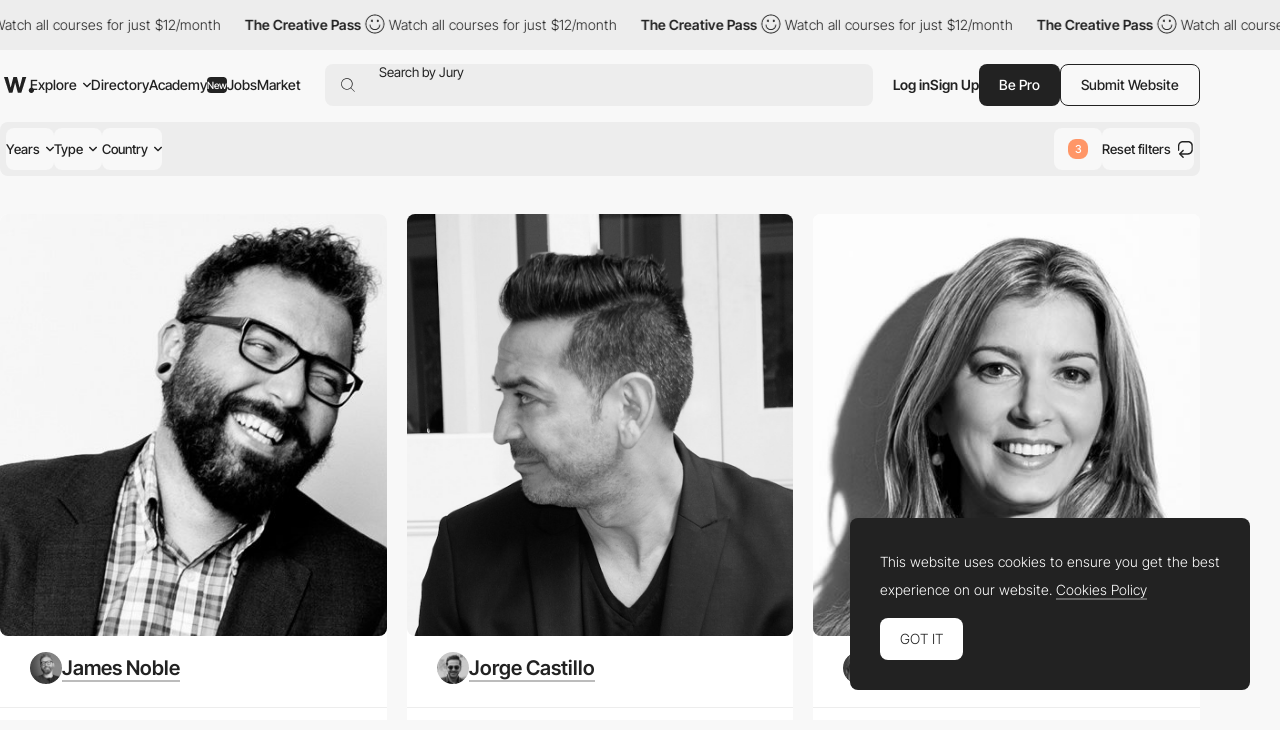

--- FILE ---
content_type: text/html; charset=utf-8
request_url: https://www.google.com/recaptcha/api2/anchor?ar=1&k=6LdYct0kAAAAAHlky5jhQhrvSRt_4vOJkzbVs2Oa&co=aHR0cHM6Ly93d3cuYXd3d2FyZHMuY29tOjQ0Mw..&hl=en&v=PoyoqOPhxBO7pBk68S4YbpHZ&size=invisible&anchor-ms=20000&execute-ms=30000&cb=5q366viznomn
body_size: 48593
content:
<!DOCTYPE HTML><html dir="ltr" lang="en"><head><meta http-equiv="Content-Type" content="text/html; charset=UTF-8">
<meta http-equiv="X-UA-Compatible" content="IE=edge">
<title>reCAPTCHA</title>
<style type="text/css">
/* cyrillic-ext */
@font-face {
  font-family: 'Roboto';
  font-style: normal;
  font-weight: 400;
  font-stretch: 100%;
  src: url(//fonts.gstatic.com/s/roboto/v48/KFO7CnqEu92Fr1ME7kSn66aGLdTylUAMa3GUBHMdazTgWw.woff2) format('woff2');
  unicode-range: U+0460-052F, U+1C80-1C8A, U+20B4, U+2DE0-2DFF, U+A640-A69F, U+FE2E-FE2F;
}
/* cyrillic */
@font-face {
  font-family: 'Roboto';
  font-style: normal;
  font-weight: 400;
  font-stretch: 100%;
  src: url(//fonts.gstatic.com/s/roboto/v48/KFO7CnqEu92Fr1ME7kSn66aGLdTylUAMa3iUBHMdazTgWw.woff2) format('woff2');
  unicode-range: U+0301, U+0400-045F, U+0490-0491, U+04B0-04B1, U+2116;
}
/* greek-ext */
@font-face {
  font-family: 'Roboto';
  font-style: normal;
  font-weight: 400;
  font-stretch: 100%;
  src: url(//fonts.gstatic.com/s/roboto/v48/KFO7CnqEu92Fr1ME7kSn66aGLdTylUAMa3CUBHMdazTgWw.woff2) format('woff2');
  unicode-range: U+1F00-1FFF;
}
/* greek */
@font-face {
  font-family: 'Roboto';
  font-style: normal;
  font-weight: 400;
  font-stretch: 100%;
  src: url(//fonts.gstatic.com/s/roboto/v48/KFO7CnqEu92Fr1ME7kSn66aGLdTylUAMa3-UBHMdazTgWw.woff2) format('woff2');
  unicode-range: U+0370-0377, U+037A-037F, U+0384-038A, U+038C, U+038E-03A1, U+03A3-03FF;
}
/* math */
@font-face {
  font-family: 'Roboto';
  font-style: normal;
  font-weight: 400;
  font-stretch: 100%;
  src: url(//fonts.gstatic.com/s/roboto/v48/KFO7CnqEu92Fr1ME7kSn66aGLdTylUAMawCUBHMdazTgWw.woff2) format('woff2');
  unicode-range: U+0302-0303, U+0305, U+0307-0308, U+0310, U+0312, U+0315, U+031A, U+0326-0327, U+032C, U+032F-0330, U+0332-0333, U+0338, U+033A, U+0346, U+034D, U+0391-03A1, U+03A3-03A9, U+03B1-03C9, U+03D1, U+03D5-03D6, U+03F0-03F1, U+03F4-03F5, U+2016-2017, U+2034-2038, U+203C, U+2040, U+2043, U+2047, U+2050, U+2057, U+205F, U+2070-2071, U+2074-208E, U+2090-209C, U+20D0-20DC, U+20E1, U+20E5-20EF, U+2100-2112, U+2114-2115, U+2117-2121, U+2123-214F, U+2190, U+2192, U+2194-21AE, U+21B0-21E5, U+21F1-21F2, U+21F4-2211, U+2213-2214, U+2216-22FF, U+2308-230B, U+2310, U+2319, U+231C-2321, U+2336-237A, U+237C, U+2395, U+239B-23B7, U+23D0, U+23DC-23E1, U+2474-2475, U+25AF, U+25B3, U+25B7, U+25BD, U+25C1, U+25CA, U+25CC, U+25FB, U+266D-266F, U+27C0-27FF, U+2900-2AFF, U+2B0E-2B11, U+2B30-2B4C, U+2BFE, U+3030, U+FF5B, U+FF5D, U+1D400-1D7FF, U+1EE00-1EEFF;
}
/* symbols */
@font-face {
  font-family: 'Roboto';
  font-style: normal;
  font-weight: 400;
  font-stretch: 100%;
  src: url(//fonts.gstatic.com/s/roboto/v48/KFO7CnqEu92Fr1ME7kSn66aGLdTylUAMaxKUBHMdazTgWw.woff2) format('woff2');
  unicode-range: U+0001-000C, U+000E-001F, U+007F-009F, U+20DD-20E0, U+20E2-20E4, U+2150-218F, U+2190, U+2192, U+2194-2199, U+21AF, U+21E6-21F0, U+21F3, U+2218-2219, U+2299, U+22C4-22C6, U+2300-243F, U+2440-244A, U+2460-24FF, U+25A0-27BF, U+2800-28FF, U+2921-2922, U+2981, U+29BF, U+29EB, U+2B00-2BFF, U+4DC0-4DFF, U+FFF9-FFFB, U+10140-1018E, U+10190-1019C, U+101A0, U+101D0-101FD, U+102E0-102FB, U+10E60-10E7E, U+1D2C0-1D2D3, U+1D2E0-1D37F, U+1F000-1F0FF, U+1F100-1F1AD, U+1F1E6-1F1FF, U+1F30D-1F30F, U+1F315, U+1F31C, U+1F31E, U+1F320-1F32C, U+1F336, U+1F378, U+1F37D, U+1F382, U+1F393-1F39F, U+1F3A7-1F3A8, U+1F3AC-1F3AF, U+1F3C2, U+1F3C4-1F3C6, U+1F3CA-1F3CE, U+1F3D4-1F3E0, U+1F3ED, U+1F3F1-1F3F3, U+1F3F5-1F3F7, U+1F408, U+1F415, U+1F41F, U+1F426, U+1F43F, U+1F441-1F442, U+1F444, U+1F446-1F449, U+1F44C-1F44E, U+1F453, U+1F46A, U+1F47D, U+1F4A3, U+1F4B0, U+1F4B3, U+1F4B9, U+1F4BB, U+1F4BF, U+1F4C8-1F4CB, U+1F4D6, U+1F4DA, U+1F4DF, U+1F4E3-1F4E6, U+1F4EA-1F4ED, U+1F4F7, U+1F4F9-1F4FB, U+1F4FD-1F4FE, U+1F503, U+1F507-1F50B, U+1F50D, U+1F512-1F513, U+1F53E-1F54A, U+1F54F-1F5FA, U+1F610, U+1F650-1F67F, U+1F687, U+1F68D, U+1F691, U+1F694, U+1F698, U+1F6AD, U+1F6B2, U+1F6B9-1F6BA, U+1F6BC, U+1F6C6-1F6CF, U+1F6D3-1F6D7, U+1F6E0-1F6EA, U+1F6F0-1F6F3, U+1F6F7-1F6FC, U+1F700-1F7FF, U+1F800-1F80B, U+1F810-1F847, U+1F850-1F859, U+1F860-1F887, U+1F890-1F8AD, U+1F8B0-1F8BB, U+1F8C0-1F8C1, U+1F900-1F90B, U+1F93B, U+1F946, U+1F984, U+1F996, U+1F9E9, U+1FA00-1FA6F, U+1FA70-1FA7C, U+1FA80-1FA89, U+1FA8F-1FAC6, U+1FACE-1FADC, U+1FADF-1FAE9, U+1FAF0-1FAF8, U+1FB00-1FBFF;
}
/* vietnamese */
@font-face {
  font-family: 'Roboto';
  font-style: normal;
  font-weight: 400;
  font-stretch: 100%;
  src: url(//fonts.gstatic.com/s/roboto/v48/KFO7CnqEu92Fr1ME7kSn66aGLdTylUAMa3OUBHMdazTgWw.woff2) format('woff2');
  unicode-range: U+0102-0103, U+0110-0111, U+0128-0129, U+0168-0169, U+01A0-01A1, U+01AF-01B0, U+0300-0301, U+0303-0304, U+0308-0309, U+0323, U+0329, U+1EA0-1EF9, U+20AB;
}
/* latin-ext */
@font-face {
  font-family: 'Roboto';
  font-style: normal;
  font-weight: 400;
  font-stretch: 100%;
  src: url(//fonts.gstatic.com/s/roboto/v48/KFO7CnqEu92Fr1ME7kSn66aGLdTylUAMa3KUBHMdazTgWw.woff2) format('woff2');
  unicode-range: U+0100-02BA, U+02BD-02C5, U+02C7-02CC, U+02CE-02D7, U+02DD-02FF, U+0304, U+0308, U+0329, U+1D00-1DBF, U+1E00-1E9F, U+1EF2-1EFF, U+2020, U+20A0-20AB, U+20AD-20C0, U+2113, U+2C60-2C7F, U+A720-A7FF;
}
/* latin */
@font-face {
  font-family: 'Roboto';
  font-style: normal;
  font-weight: 400;
  font-stretch: 100%;
  src: url(//fonts.gstatic.com/s/roboto/v48/KFO7CnqEu92Fr1ME7kSn66aGLdTylUAMa3yUBHMdazQ.woff2) format('woff2');
  unicode-range: U+0000-00FF, U+0131, U+0152-0153, U+02BB-02BC, U+02C6, U+02DA, U+02DC, U+0304, U+0308, U+0329, U+2000-206F, U+20AC, U+2122, U+2191, U+2193, U+2212, U+2215, U+FEFF, U+FFFD;
}
/* cyrillic-ext */
@font-face {
  font-family: 'Roboto';
  font-style: normal;
  font-weight: 500;
  font-stretch: 100%;
  src: url(//fonts.gstatic.com/s/roboto/v48/KFO7CnqEu92Fr1ME7kSn66aGLdTylUAMa3GUBHMdazTgWw.woff2) format('woff2');
  unicode-range: U+0460-052F, U+1C80-1C8A, U+20B4, U+2DE0-2DFF, U+A640-A69F, U+FE2E-FE2F;
}
/* cyrillic */
@font-face {
  font-family: 'Roboto';
  font-style: normal;
  font-weight: 500;
  font-stretch: 100%;
  src: url(//fonts.gstatic.com/s/roboto/v48/KFO7CnqEu92Fr1ME7kSn66aGLdTylUAMa3iUBHMdazTgWw.woff2) format('woff2');
  unicode-range: U+0301, U+0400-045F, U+0490-0491, U+04B0-04B1, U+2116;
}
/* greek-ext */
@font-face {
  font-family: 'Roboto';
  font-style: normal;
  font-weight: 500;
  font-stretch: 100%;
  src: url(//fonts.gstatic.com/s/roboto/v48/KFO7CnqEu92Fr1ME7kSn66aGLdTylUAMa3CUBHMdazTgWw.woff2) format('woff2');
  unicode-range: U+1F00-1FFF;
}
/* greek */
@font-face {
  font-family: 'Roboto';
  font-style: normal;
  font-weight: 500;
  font-stretch: 100%;
  src: url(//fonts.gstatic.com/s/roboto/v48/KFO7CnqEu92Fr1ME7kSn66aGLdTylUAMa3-UBHMdazTgWw.woff2) format('woff2');
  unicode-range: U+0370-0377, U+037A-037F, U+0384-038A, U+038C, U+038E-03A1, U+03A3-03FF;
}
/* math */
@font-face {
  font-family: 'Roboto';
  font-style: normal;
  font-weight: 500;
  font-stretch: 100%;
  src: url(//fonts.gstatic.com/s/roboto/v48/KFO7CnqEu92Fr1ME7kSn66aGLdTylUAMawCUBHMdazTgWw.woff2) format('woff2');
  unicode-range: U+0302-0303, U+0305, U+0307-0308, U+0310, U+0312, U+0315, U+031A, U+0326-0327, U+032C, U+032F-0330, U+0332-0333, U+0338, U+033A, U+0346, U+034D, U+0391-03A1, U+03A3-03A9, U+03B1-03C9, U+03D1, U+03D5-03D6, U+03F0-03F1, U+03F4-03F5, U+2016-2017, U+2034-2038, U+203C, U+2040, U+2043, U+2047, U+2050, U+2057, U+205F, U+2070-2071, U+2074-208E, U+2090-209C, U+20D0-20DC, U+20E1, U+20E5-20EF, U+2100-2112, U+2114-2115, U+2117-2121, U+2123-214F, U+2190, U+2192, U+2194-21AE, U+21B0-21E5, U+21F1-21F2, U+21F4-2211, U+2213-2214, U+2216-22FF, U+2308-230B, U+2310, U+2319, U+231C-2321, U+2336-237A, U+237C, U+2395, U+239B-23B7, U+23D0, U+23DC-23E1, U+2474-2475, U+25AF, U+25B3, U+25B7, U+25BD, U+25C1, U+25CA, U+25CC, U+25FB, U+266D-266F, U+27C0-27FF, U+2900-2AFF, U+2B0E-2B11, U+2B30-2B4C, U+2BFE, U+3030, U+FF5B, U+FF5D, U+1D400-1D7FF, U+1EE00-1EEFF;
}
/* symbols */
@font-face {
  font-family: 'Roboto';
  font-style: normal;
  font-weight: 500;
  font-stretch: 100%;
  src: url(//fonts.gstatic.com/s/roboto/v48/KFO7CnqEu92Fr1ME7kSn66aGLdTylUAMaxKUBHMdazTgWw.woff2) format('woff2');
  unicode-range: U+0001-000C, U+000E-001F, U+007F-009F, U+20DD-20E0, U+20E2-20E4, U+2150-218F, U+2190, U+2192, U+2194-2199, U+21AF, U+21E6-21F0, U+21F3, U+2218-2219, U+2299, U+22C4-22C6, U+2300-243F, U+2440-244A, U+2460-24FF, U+25A0-27BF, U+2800-28FF, U+2921-2922, U+2981, U+29BF, U+29EB, U+2B00-2BFF, U+4DC0-4DFF, U+FFF9-FFFB, U+10140-1018E, U+10190-1019C, U+101A0, U+101D0-101FD, U+102E0-102FB, U+10E60-10E7E, U+1D2C0-1D2D3, U+1D2E0-1D37F, U+1F000-1F0FF, U+1F100-1F1AD, U+1F1E6-1F1FF, U+1F30D-1F30F, U+1F315, U+1F31C, U+1F31E, U+1F320-1F32C, U+1F336, U+1F378, U+1F37D, U+1F382, U+1F393-1F39F, U+1F3A7-1F3A8, U+1F3AC-1F3AF, U+1F3C2, U+1F3C4-1F3C6, U+1F3CA-1F3CE, U+1F3D4-1F3E0, U+1F3ED, U+1F3F1-1F3F3, U+1F3F5-1F3F7, U+1F408, U+1F415, U+1F41F, U+1F426, U+1F43F, U+1F441-1F442, U+1F444, U+1F446-1F449, U+1F44C-1F44E, U+1F453, U+1F46A, U+1F47D, U+1F4A3, U+1F4B0, U+1F4B3, U+1F4B9, U+1F4BB, U+1F4BF, U+1F4C8-1F4CB, U+1F4D6, U+1F4DA, U+1F4DF, U+1F4E3-1F4E6, U+1F4EA-1F4ED, U+1F4F7, U+1F4F9-1F4FB, U+1F4FD-1F4FE, U+1F503, U+1F507-1F50B, U+1F50D, U+1F512-1F513, U+1F53E-1F54A, U+1F54F-1F5FA, U+1F610, U+1F650-1F67F, U+1F687, U+1F68D, U+1F691, U+1F694, U+1F698, U+1F6AD, U+1F6B2, U+1F6B9-1F6BA, U+1F6BC, U+1F6C6-1F6CF, U+1F6D3-1F6D7, U+1F6E0-1F6EA, U+1F6F0-1F6F3, U+1F6F7-1F6FC, U+1F700-1F7FF, U+1F800-1F80B, U+1F810-1F847, U+1F850-1F859, U+1F860-1F887, U+1F890-1F8AD, U+1F8B0-1F8BB, U+1F8C0-1F8C1, U+1F900-1F90B, U+1F93B, U+1F946, U+1F984, U+1F996, U+1F9E9, U+1FA00-1FA6F, U+1FA70-1FA7C, U+1FA80-1FA89, U+1FA8F-1FAC6, U+1FACE-1FADC, U+1FADF-1FAE9, U+1FAF0-1FAF8, U+1FB00-1FBFF;
}
/* vietnamese */
@font-face {
  font-family: 'Roboto';
  font-style: normal;
  font-weight: 500;
  font-stretch: 100%;
  src: url(//fonts.gstatic.com/s/roboto/v48/KFO7CnqEu92Fr1ME7kSn66aGLdTylUAMa3OUBHMdazTgWw.woff2) format('woff2');
  unicode-range: U+0102-0103, U+0110-0111, U+0128-0129, U+0168-0169, U+01A0-01A1, U+01AF-01B0, U+0300-0301, U+0303-0304, U+0308-0309, U+0323, U+0329, U+1EA0-1EF9, U+20AB;
}
/* latin-ext */
@font-face {
  font-family: 'Roboto';
  font-style: normal;
  font-weight: 500;
  font-stretch: 100%;
  src: url(//fonts.gstatic.com/s/roboto/v48/KFO7CnqEu92Fr1ME7kSn66aGLdTylUAMa3KUBHMdazTgWw.woff2) format('woff2');
  unicode-range: U+0100-02BA, U+02BD-02C5, U+02C7-02CC, U+02CE-02D7, U+02DD-02FF, U+0304, U+0308, U+0329, U+1D00-1DBF, U+1E00-1E9F, U+1EF2-1EFF, U+2020, U+20A0-20AB, U+20AD-20C0, U+2113, U+2C60-2C7F, U+A720-A7FF;
}
/* latin */
@font-face {
  font-family: 'Roboto';
  font-style: normal;
  font-weight: 500;
  font-stretch: 100%;
  src: url(//fonts.gstatic.com/s/roboto/v48/KFO7CnqEu92Fr1ME7kSn66aGLdTylUAMa3yUBHMdazQ.woff2) format('woff2');
  unicode-range: U+0000-00FF, U+0131, U+0152-0153, U+02BB-02BC, U+02C6, U+02DA, U+02DC, U+0304, U+0308, U+0329, U+2000-206F, U+20AC, U+2122, U+2191, U+2193, U+2212, U+2215, U+FEFF, U+FFFD;
}
/* cyrillic-ext */
@font-face {
  font-family: 'Roboto';
  font-style: normal;
  font-weight: 900;
  font-stretch: 100%;
  src: url(//fonts.gstatic.com/s/roboto/v48/KFO7CnqEu92Fr1ME7kSn66aGLdTylUAMa3GUBHMdazTgWw.woff2) format('woff2');
  unicode-range: U+0460-052F, U+1C80-1C8A, U+20B4, U+2DE0-2DFF, U+A640-A69F, U+FE2E-FE2F;
}
/* cyrillic */
@font-face {
  font-family: 'Roboto';
  font-style: normal;
  font-weight: 900;
  font-stretch: 100%;
  src: url(//fonts.gstatic.com/s/roboto/v48/KFO7CnqEu92Fr1ME7kSn66aGLdTylUAMa3iUBHMdazTgWw.woff2) format('woff2');
  unicode-range: U+0301, U+0400-045F, U+0490-0491, U+04B0-04B1, U+2116;
}
/* greek-ext */
@font-face {
  font-family: 'Roboto';
  font-style: normal;
  font-weight: 900;
  font-stretch: 100%;
  src: url(//fonts.gstatic.com/s/roboto/v48/KFO7CnqEu92Fr1ME7kSn66aGLdTylUAMa3CUBHMdazTgWw.woff2) format('woff2');
  unicode-range: U+1F00-1FFF;
}
/* greek */
@font-face {
  font-family: 'Roboto';
  font-style: normal;
  font-weight: 900;
  font-stretch: 100%;
  src: url(//fonts.gstatic.com/s/roboto/v48/KFO7CnqEu92Fr1ME7kSn66aGLdTylUAMa3-UBHMdazTgWw.woff2) format('woff2');
  unicode-range: U+0370-0377, U+037A-037F, U+0384-038A, U+038C, U+038E-03A1, U+03A3-03FF;
}
/* math */
@font-face {
  font-family: 'Roboto';
  font-style: normal;
  font-weight: 900;
  font-stretch: 100%;
  src: url(//fonts.gstatic.com/s/roboto/v48/KFO7CnqEu92Fr1ME7kSn66aGLdTylUAMawCUBHMdazTgWw.woff2) format('woff2');
  unicode-range: U+0302-0303, U+0305, U+0307-0308, U+0310, U+0312, U+0315, U+031A, U+0326-0327, U+032C, U+032F-0330, U+0332-0333, U+0338, U+033A, U+0346, U+034D, U+0391-03A1, U+03A3-03A9, U+03B1-03C9, U+03D1, U+03D5-03D6, U+03F0-03F1, U+03F4-03F5, U+2016-2017, U+2034-2038, U+203C, U+2040, U+2043, U+2047, U+2050, U+2057, U+205F, U+2070-2071, U+2074-208E, U+2090-209C, U+20D0-20DC, U+20E1, U+20E5-20EF, U+2100-2112, U+2114-2115, U+2117-2121, U+2123-214F, U+2190, U+2192, U+2194-21AE, U+21B0-21E5, U+21F1-21F2, U+21F4-2211, U+2213-2214, U+2216-22FF, U+2308-230B, U+2310, U+2319, U+231C-2321, U+2336-237A, U+237C, U+2395, U+239B-23B7, U+23D0, U+23DC-23E1, U+2474-2475, U+25AF, U+25B3, U+25B7, U+25BD, U+25C1, U+25CA, U+25CC, U+25FB, U+266D-266F, U+27C0-27FF, U+2900-2AFF, U+2B0E-2B11, U+2B30-2B4C, U+2BFE, U+3030, U+FF5B, U+FF5D, U+1D400-1D7FF, U+1EE00-1EEFF;
}
/* symbols */
@font-face {
  font-family: 'Roboto';
  font-style: normal;
  font-weight: 900;
  font-stretch: 100%;
  src: url(//fonts.gstatic.com/s/roboto/v48/KFO7CnqEu92Fr1ME7kSn66aGLdTylUAMaxKUBHMdazTgWw.woff2) format('woff2');
  unicode-range: U+0001-000C, U+000E-001F, U+007F-009F, U+20DD-20E0, U+20E2-20E4, U+2150-218F, U+2190, U+2192, U+2194-2199, U+21AF, U+21E6-21F0, U+21F3, U+2218-2219, U+2299, U+22C4-22C6, U+2300-243F, U+2440-244A, U+2460-24FF, U+25A0-27BF, U+2800-28FF, U+2921-2922, U+2981, U+29BF, U+29EB, U+2B00-2BFF, U+4DC0-4DFF, U+FFF9-FFFB, U+10140-1018E, U+10190-1019C, U+101A0, U+101D0-101FD, U+102E0-102FB, U+10E60-10E7E, U+1D2C0-1D2D3, U+1D2E0-1D37F, U+1F000-1F0FF, U+1F100-1F1AD, U+1F1E6-1F1FF, U+1F30D-1F30F, U+1F315, U+1F31C, U+1F31E, U+1F320-1F32C, U+1F336, U+1F378, U+1F37D, U+1F382, U+1F393-1F39F, U+1F3A7-1F3A8, U+1F3AC-1F3AF, U+1F3C2, U+1F3C4-1F3C6, U+1F3CA-1F3CE, U+1F3D4-1F3E0, U+1F3ED, U+1F3F1-1F3F3, U+1F3F5-1F3F7, U+1F408, U+1F415, U+1F41F, U+1F426, U+1F43F, U+1F441-1F442, U+1F444, U+1F446-1F449, U+1F44C-1F44E, U+1F453, U+1F46A, U+1F47D, U+1F4A3, U+1F4B0, U+1F4B3, U+1F4B9, U+1F4BB, U+1F4BF, U+1F4C8-1F4CB, U+1F4D6, U+1F4DA, U+1F4DF, U+1F4E3-1F4E6, U+1F4EA-1F4ED, U+1F4F7, U+1F4F9-1F4FB, U+1F4FD-1F4FE, U+1F503, U+1F507-1F50B, U+1F50D, U+1F512-1F513, U+1F53E-1F54A, U+1F54F-1F5FA, U+1F610, U+1F650-1F67F, U+1F687, U+1F68D, U+1F691, U+1F694, U+1F698, U+1F6AD, U+1F6B2, U+1F6B9-1F6BA, U+1F6BC, U+1F6C6-1F6CF, U+1F6D3-1F6D7, U+1F6E0-1F6EA, U+1F6F0-1F6F3, U+1F6F7-1F6FC, U+1F700-1F7FF, U+1F800-1F80B, U+1F810-1F847, U+1F850-1F859, U+1F860-1F887, U+1F890-1F8AD, U+1F8B0-1F8BB, U+1F8C0-1F8C1, U+1F900-1F90B, U+1F93B, U+1F946, U+1F984, U+1F996, U+1F9E9, U+1FA00-1FA6F, U+1FA70-1FA7C, U+1FA80-1FA89, U+1FA8F-1FAC6, U+1FACE-1FADC, U+1FADF-1FAE9, U+1FAF0-1FAF8, U+1FB00-1FBFF;
}
/* vietnamese */
@font-face {
  font-family: 'Roboto';
  font-style: normal;
  font-weight: 900;
  font-stretch: 100%;
  src: url(//fonts.gstatic.com/s/roboto/v48/KFO7CnqEu92Fr1ME7kSn66aGLdTylUAMa3OUBHMdazTgWw.woff2) format('woff2');
  unicode-range: U+0102-0103, U+0110-0111, U+0128-0129, U+0168-0169, U+01A0-01A1, U+01AF-01B0, U+0300-0301, U+0303-0304, U+0308-0309, U+0323, U+0329, U+1EA0-1EF9, U+20AB;
}
/* latin-ext */
@font-face {
  font-family: 'Roboto';
  font-style: normal;
  font-weight: 900;
  font-stretch: 100%;
  src: url(//fonts.gstatic.com/s/roboto/v48/KFO7CnqEu92Fr1ME7kSn66aGLdTylUAMa3KUBHMdazTgWw.woff2) format('woff2');
  unicode-range: U+0100-02BA, U+02BD-02C5, U+02C7-02CC, U+02CE-02D7, U+02DD-02FF, U+0304, U+0308, U+0329, U+1D00-1DBF, U+1E00-1E9F, U+1EF2-1EFF, U+2020, U+20A0-20AB, U+20AD-20C0, U+2113, U+2C60-2C7F, U+A720-A7FF;
}
/* latin */
@font-face {
  font-family: 'Roboto';
  font-style: normal;
  font-weight: 900;
  font-stretch: 100%;
  src: url(//fonts.gstatic.com/s/roboto/v48/KFO7CnqEu92Fr1ME7kSn66aGLdTylUAMa3yUBHMdazQ.woff2) format('woff2');
  unicode-range: U+0000-00FF, U+0131, U+0152-0153, U+02BB-02BC, U+02C6, U+02DA, U+02DC, U+0304, U+0308, U+0329, U+2000-206F, U+20AC, U+2122, U+2191, U+2193, U+2212, U+2215, U+FEFF, U+FFFD;
}

</style>
<link rel="stylesheet" type="text/css" href="https://www.gstatic.com/recaptcha/releases/PoyoqOPhxBO7pBk68S4YbpHZ/styles__ltr.css">
<script nonce="coJ0hhAEBxthN5YXrjzgQg" type="text/javascript">window['__recaptcha_api'] = 'https://www.google.com/recaptcha/api2/';</script>
<script type="text/javascript" src="https://www.gstatic.com/recaptcha/releases/PoyoqOPhxBO7pBk68S4YbpHZ/recaptcha__en.js" nonce="coJ0hhAEBxthN5YXrjzgQg">
      
    </script></head>
<body><div id="rc-anchor-alert" class="rc-anchor-alert"></div>
<input type="hidden" id="recaptcha-token" value="[base64]">
<script type="text/javascript" nonce="coJ0hhAEBxthN5YXrjzgQg">
      recaptcha.anchor.Main.init("[\x22ainput\x22,[\x22bgdata\x22,\x22\x22,\[base64]/[base64]/bmV3IFpbdF0obVswXSk6Sz09Mj9uZXcgWlt0XShtWzBdLG1bMV0pOks9PTM/bmV3IFpbdF0obVswXSxtWzFdLG1bMl0pOks9PTQ/[base64]/[base64]/[base64]/[base64]/[base64]/[base64]/[base64]/[base64]/[base64]/[base64]/[base64]/[base64]/[base64]/[base64]\\u003d\\u003d\x22,\[base64]\\u003d\\u003d\x22,\x22w5zDo2/[base64]/wqPDqyF2eDEVfcO4wpEFwoLCjMKUaMONwrPCocKjwrfCvsObNSoDBMKMBsKEWRgKMEHCsiNdwo0JWVvDp8K4GcOhRcKbwrc/wqDCojBhw4/[base64]/ajx0WMOqw5w+BAzCocOBBcOWw54JcGzDrhfCm2XCi8KxwoDDkUl/VHA9w4dpDhzDjQtMwoc+F8KFw5PDhUTCssOtw7FlwonCt8K3QsKQYVXCgsOdw7nDm8OgY8O6w6PCkcKQw6cXwrQcwrVxwo/CmsOWw4kXwrrDt8Kbw57Ctw5aFsOJeMOgT0rDtHcCw7vCmmQlw5LDuTdgwr8Iw7jCvz/[base64]/DoMONLsKNw5lMwpLDkinDgl/CugzCknHCokfDosK8Fg8Sw4NUw4QYAsKpe8KSNwZuJBzCoxXDkRnDq2bDvGbDq8KTwoFfwrPCoMKtHGnDpirCm8KhCTTCm2bDnMKtw7khFsKBEEcDw4PCgEDDrQzDrcKMWcOhwqfDgy8GTl7CsjPDi0fCnjIARQrChcOmwo07w5TDrMK/Rw/CsRx0KmTDsMKowoLDpn/DrMOFEQXDt8OSDF5lw5VCw7fDlcKMYUrDtMKwHjk7csKbFwzDmDbDhsOPPUjCngsYN8KMwq3CosKyXMOdw4HCsS1lwpFowptNFQnCpsOpN8Kbwqp3AEM8LjJSFMK1MBBrag3DlBV1QTdRwoTCjx/[base64]/ClsOqPMOkw5k5PE41w4/CoiB+WynCnykTdDIowrs/w6XDl8O2w5AKIjlgam4MwqjDr3jDv0wEPcKMAAbDh8OtcCvDpxvDncKTexRlVcKlw5jDnmYew6/DnMO1WMOVw7XCn8K8w6JhwqfDpcOxZ2nCohlvwrfCvsKYw5YybF/ClMOSX8OEw7g5A8KPw67Cg8OWwp3CosObBMKYwqnCm8KtMSI7RlFuZXFVwp0RRkVyBnp3LMK6K8KdT3jDiMOSUhs/w7vDvj7CvsKvOcKZAcO7wrrDrUItQQwUw49WNsK5w5ZGKcONw4bDi1bCo3cRw77DpTsCw6FLOyNdw4bCg8OWImbDrsKmLsOidcOsbMOBw6bClEfDlcKgHMK+KUXDiQPCg8O/wr7Cqg9sUsO3woRpCHtNZ1bCo24kbcK8w6Fawr8OYFbDkFTCg3UdwrlKw47Dk8ORwr7CvMOQJCIAwo9decOHYkYOVjTDk38cSxh/w48Re0MSa2RZPlAXX2k3w7YSFAXCiMOuS8OhwpTDsAvDpcOhJ8O8YFN1wovDkcK1aTcpwpYaR8KVw4vCgSXDq8KmXiLCssK9w7/[base64]/Ch8OTwpbDt29pUEnCs8OVw4bCvcOKwrDCmzp9wo/DusORwqNhw6oBw7gnIwk9w7jDhsKmFyDCkMOYYB/DpmjDtcO3GGBjwqMEwrx8w6VPw73DoC8Fw7YFKcOcw446wpHDhi9Ib8OuwqPDu8OoL8OHZipfUUo1WgLCqMKwbsOZGMOQw70HV8OCLMOdXMKsOMKmwqHCuQfDoRppSB7CisKfUj7CmsKxw5nCgcKHairDmcOxdS9FU3TDoXIZwrfCncKuTcO8YcODw6/Dhw3ChEZ3w4zDj8KWHhjDjFkcWzjCj2oHDhprEWzDnUpVwpgMwqU4bwd0wqNrPMKQUsKAacO2wo3CrcKzwoPCpWLCvBpzw6lMw5AFcRTCnVPCvRMTO8OEw54Gf1bCucOVSMKSJsK2Q8KpDsOFw6zDqVXChXXDkURqF8KKZ8KZNsO7wpV/JAUowqpwZnhuW8OkaBIgKcKFRENew5LCuT5ZCS0TbcOlw4QaWGXDusOqCMO4wqzDmTszQcOyw7g4bcO7FgVuw4dfSQnDgcORcMOSwrLDiAjDuxM+w6xecMKow6zChmxdAsOAwrdzLcOowpQFwrTCtsK+Px/Co8KYQ2nDoiQ7w5cTd8OGRcOzScOywpUaw7bDrj9Rw4hpw4wIw4N0wrFiV8KUA3NuwqRKwrhcKDjCrMKxwqvDnQUZwrlRYsOKworDocOyUG5qw5jCsxnCiD7DqMOwRxoIw6rCtVAEw7TCmF9VXhPDlsOVwp8TwqzCtsOVw54FwpEaCsOLw5/DiVfCpMOPwrXCk8O8wrVYw64xBDnCgklnwpc/w7JjHQ7CuQUZOMOddDo1fSXDusKXwpnDvn3CuMO/w7pCBsKIGcK/wpQ5wqvDhsKITsKNw6ZWw68Yw4lLUCvDui1qwpYUw40bwq3Dq8KiAcO6woDDlhgIw4IQXMO0bn/[base64]/CqRAdQUPCvDk6wpg/[base64]/CuMOUXMKCVcKnHcO7wozChV0bwr1Dwo7DoHjDgcORN8OEw4/ChsOPw6BVwp1Mw4cubwHCvcKsZMKhEcOQA3jDqHHDncK7w4/DmncXwpp/w5TDuMOgwrFIwrTCu8KDe8OxUcK5YsKeT2zDvV56wovDkERBSjHCtMOpXEJGMMOZNcKjw65zWyjDuMKEHsOzcBzDpF3CisKzw5zCm2Z5wr94wpFGw6jDiy3CrcKvAhElwoxAwqzDjsK9wonCjsO9w6xdwq/Dl8OdwpPDjMK1wq7DnxHClmYUJS8YwqTDncOFw6s4ZXIpdB3DrCNHO8KUw78aw6bDg8Kcwq3DuMKhw6s/w6NcK8KgwqBFw4FZDMK3wprCnE/Dj8OFw5TDpsOdGMK6ccOfw4lMIMOVAsO0UH/DkcKFw6rDvwbCq8Kzwo8awqPCnMOIwrbCtSopwqXDpcOYMsOgasOJBcOzG8OGw49Zw4fChMOHw6PCrMOBw57CncO0acK9wpUGw5Z3RMK+w4ErwrrDpC8tY1Itw5BcwohyIUNZGMOdw5zCo8Kgw6/[base64]/wrDDtsOVw6YTwpFubcOcwqDDsMK+YMO4CMO2w6jCj8OqHA7Clm3DqRrCjsOHw7kgHVx6XMOwwogDPcOBwpPDlsOfezXDnsOKdcOpwpXCscOcbsKbNBAgRyzClcODBcK+XW58w7/[base64]/w4rCtW1Jw58IJ2bCo2rDrMK6w7oYJmzDsyDDpcOGEm/DunpDHlEyw5QOAcOFwr7DvMOQJsOZQiJfPDYRwrgTw6PCq8K4e31ybcKew50/w5dATlMDKHPDkcK3FxY3dFvCncKtwp/[base64]/Cm8OEw7ZQZcO1TMOHd8Odw4k9w7zCisO+w6PDi8Ohwr0jB2bCjG3CsMO5eXjCkcK7w7jDkDzDoBfDgcKOwoQkF8OpCcKiwoTCgQLCsg9nw4XDs8KpY8OLw4nDsMOnw7IlMsOfw5TCpMO0CMKrwphJT8KPfhrDgsKlw5XCkzIfw77DqMK7Zl/DqU3DvcKGw6Aww4UkO8K5w5F5X8KteRfCncKMGgjCu1nDhR4UQ8OnaW/Do0/CtDnCpUPCmTzCo2sWV8KFXMOHwovCmcKPw57DiV7DjBfCqXfCtMK6w4spaBTDpx7CgQrDuMKcHsKrwrdbwqVwfsKjYTJTw6VFCGpiwqzCm8OhXcKNEC/DnEbCrMOBwozDjytMwrfDkWzDl3APGQbDq24gYDvDsMOsKcO5wpsLw5Q/w6ZcT2gGUzbCl8OKw73ColNew7/DszTDmRfDn8KTw5kXdXwuRcKZw7jDn8KNSsOnw50Twrsyw4wCBMKIw6pywoc7woRAJ8OmFT1XAMKgw55pwrjDrMOcwoglw7fDhErDijHCpsOrLHh9HcOBSsKteGkBw7p7wqNyw5Y7wrg/w73CvhTDg8KIdcOLw5Ydw7vCnsO3LsKEw7DDt1ZZWw/DmCjCrcKaBsK3MMOYJD9Mw40Cw6bDul8CwoLDn25TVMORNmvCq8OAAcONaVhbFMOgw7tBw7wxw5vDvATDuSk2w5wrSEDChMKmw7jDtsKwwpgZQwgvw49mwrDDtsOxw5d4w7B5woXDn19jw658wo5Vw5c/w4Vfw6PCmcKAQmnCpndOwrFuKC8zwpzCmcOcCsKtcHzDuMKSSMOGwr3Dn8OEEsK2w5XCicOXwrZhw5YeLcK4w7gvwpgpJ2ZkR1t2JsKzbEzDu8K6fMOxYsKEw6Inw6pZci4ROMOPwoLDnQ4FBsK4wqbCtMO4wo3CmToIwq/DgFNVwp5pw5RAw5jCvcOQwo4LKcK4A20NTjnCsglQw6ZSCEBWw6nCssKSw7DClyBkw7zDiMKXdg3CgcKlw7PDtMOdw7TCvyvCp8OKccKpDMOmwp/[base64]/Crl1rTzDCnwTCgl8Gw6vCjXZZw7DCj8KRF11rwqXCuMK6w5MSw5o8w5grdcOlwr/DtzTCmwPDv3Rpw6zCjFPCksKTw4E2woENVMOhwrvCksODwrtcw4YHwoXDvxXCnzsSRzXCocOQw5zCnsK5LMOHw6PDnCLDicOoTcK7GGx+w5DCpcOQGlIubcK+RzYBwq4vwqodw4YcV8O4IEPCr8K/[base64]/CrgtCGMKLDDLDmMOpcTPDjsOQTsOEdCMjw6jDg8OEUBnCgcOZc2nDvEM0wr1Kw75jwoIMwocswpUtXHLDui7DpcOjBCs0Ox7CtsKUwo02cX/Cr8O6ZinCqzfDl8KyMcKgZ8KAMMOew4Fmwo7DkUDCtDbDmBk/[base64]/Cu8OoIHzDmTbCiybCsX5UZGsqYRRyw7U4IsOjfMK6w6YGVl/CnMO/[base64]/CqsKKH8O+YMKyS8OKwrkEw74NworCtcO8w4YsLTXCmMK3w71KAU7DoMKdw7bCj8ObwrE4w79HB17Dg0/[base64]/ChlfCiVDDngg6Ei8PwrrDu1InNmPDlRbDhcOqcBcjwrAmTlFkL8KdWcOkYF/DonHClcOTwrMdw5tBTWUpw614w6zDpTDCmTw0JcOmH3M+wplEQMKGK8Omw7bDqzJMwqtXwpnCpE7CtE7DrsOjEXfDsiHCs1Ftw6o1dT/DgsKNwrEzDcOtw5PDl3fCqHzCqTNIDMO7XMOmT8OJOWQDGXpCwpc5wonCriYzHMOOwp/[base64]/wpLCkh/DpMOnA8OhIRLDoMOeLmvDtMKZw4VAw47DicO7wqdSEXrCk8KudhMOw5/CnSBKw6XDuT5TYi0Jw4pVw618a8OgA1LCj1DDncOTwpTCqSZPwqTCmsK+w4bCtMKCQ8O4WnPCjcKTwpvCmsO1w5ZhwpHCuA8lXXR1w5nDg8K8Gwc4NMKWw5BHMmXCvsO3QHrCuh9Cwr8Hw5Rgw7prSxFrw6PCtcK1EwPCoU8Wwp/[base64]/CusKIF18wKAtHaxjDjn58wrvDlmvDq8ODw6/DqxDChsO/ZcKUwqDCscOLPsOlCjzDriwBesOwH3/DqcOuE8KFEMKvw5rDmMKZwo5QwonCoknCvQR0e1AYfV/Dh1jDosOJUcOFw6HCkMKmwprCi8OYw4VDaVgzEjQwYSI8PsOSwofDnSfDu3kGwr1dw6TDkcKbw5Q4w5PDrMOTewFGwpsfYcKnZg7DgMOhCMKJbxZcw5bDhlHDqsK8Vj4tH8Okw7XDjxcww4HDosOVw4ILw7/ChDkiSsO3FcKaQXzDscOxQlZXw54TYsOuXGDDvlgpwrYxwqxqwpcHZV/[base64]/CgEIRw6l9JcK9woJIVMO+bhECTn4rC8KGwoHCizgALcKWwpRmcsOQBMKVwq/DnWAqw5LCs8KewoZxw5MbeMOswp/[base64]/[base64]/CiR9Uw7bCiAXCrMOwT8KXaGEve8KVwq4IwqdfN8OGBsOqYBjCrsK/[base64]/DpMOiw4fCnsK1YsOhGMOgw4Z0woBYVWTCvzkNAm8BwpPDplEcw6DDpMKSw6M1aQxbwpPDq8OsZ1nCvsK0X8KRFyLDiEkYPhTDmsO5RRt/aMKrCzDDiMKvCcKlQyHDinUKwo7Dj8OKD8Otwq/Cl1XCosKkFRXCgkYEw4liwrYbwrVQSsKRNUBUDQhbw5RfIwrDl8K2ecO2woPDgMKdwqVeOAfDtUbCvF9SWlbCsMOQDcO0wowXUMKyEcKGRMKawoRHVz82LB3ClcK/[base64]/Dv04Ew5bDuDsbwq8MBB3CvMKxBi5bQA05IMKaYsOXNlFTEcKaw4HDv1lQwrQXPEnDk0hNw7zCtXDDu8ObNgQiwqrCgmULw6bClC9bcmHDsBXCnRzDq8O+wo7DtMO4XFbDsQfDsMOmAhhMw4rDnEhdwqkkEsKdL8OIYjh/wowcbMOGUEg7wp8cwq/Du8K7IsOKdSrCvyrCswzDnjHDr8KRw5jDj8O2w6JpRsO/fRh7SnkxMD/CgF/CqyfCrXLDtlBZGMKgMMOCwprCjSTCvk/Dq8KYGTzDhMKzfsO1wq7Do8OjdsO/[base64]/[base64]/DucKZw4DCq8KRfmHCk8K7GsO2wpQaZwRwGVLDkcKPw6LDksOYwprDoQ8sMyZnGAPClcKOFsOjC8KZwqPDpcO+wq4SU8O+bcOFw7rCgMOnwqbCpwgrZMKGOB03PsKRw5FFOMK3bcOcw6zCo8KeFCV/LTXDu8OResKwLmULD0DDpsO4NXF3JzgzwptXwpAdXsO8w5l2wr7DkHpWMTjDqcKAwp8jw6YMCghHw4nDrMK9S8KOVDvDpcOdw7DDlsOxw73DrMKdw73CqxbDnsKJwoIkwqPClcKfFn7CtCNZX8KKwq/[base64]/VcOXwqnDqFnDksKxwoDDgcK6w6Z5fA/CmERPwosZIMOFwoXDoVhFKV7Dm8KQEcOmDyAPw5DConTCjmdAwodsw4HChsOVawd1AXZ0YsO/[base64]/Cu0TDtmXDpMKnXGFswrgcLgbCnnfChDvDuMK+JhJBwqXCskPCn8ORw5vDocK3KngUacKew4nCsgjCtcOWHGdYwqNfwqXDuwDDqAphV8O+w4nDs8K8J3/DkMOBYDPDqMKQRhzDu8KaT0vDhzgRbcKuGcKZwrXCpMOfwr/CpGzDscK/wq9pC8OlwqV8wpbCrlvCjHLDpsKZO1XCmybDksKoJWHDrsO4w4TCiUhCZMOUfBLCjMKmQcOUZMKew7oywqZqwoDCv8K+wqzCicK5wpgAwqzCi8Orwp/DiHXCvndGGmBiUy1SwpVSD8Odwo1EwpDDoSMHIHbCrXRXw6JGwqo6wrbDtSbDmkEIw5HDrH4swpHDtRzDvVNxwpEBw6w5w5QwSyvCm8KKcMOiwpTCmcOdwp0EwqNcNSJGVmt3UlvDsCw0X8KSw4bCiVd8KCrDjXEmYMO1wrTDoMKGa8OLwr5/w7c+w4TCjhJ7w6liCQp0eX5TF8O5J8OWw6pew7fDscO1woB0AcKGwo5qCcOWwrAyIWQowrdlwrvChcOcIsOmwp7DoMO6w77CucOGVXh3OA7Cjj16HMO1wr7DmS3CjQbDghjCuMOlw7p3J2fDryvDvcKsbMOAw4Eew7kCw6bChsO/wodxfCLCjjloWw87w5TDvMKXCcO3wpTCgQZ5w7ALERvDkMO5ecOoOcK2O8K0w7/ChDFsw6rCvsOpwrZmwqTCnGrDnsKaVcO+w6dVwrfCow7ChmJ3XBLCusKjwpxWaGPChGLCj8KNakPDqA5SJDzDngrDnMOpw7JoRi9vUsOuw43CoT4Bwp/CmsOWw5wiwpFCw7kUwoo0DcKHwpXDhcKCwrEEHg5gVcKMK2DDlsOkVMOswqMxw5QWw4JQRl83wpjCqsOGw53Dk1Izw55iw4Qmw6d+w47CkGrCqFfDg8KMUVbCisOsUS7ClsOsMzbDmsOMZiIoVXk5wq/CpBRBwpM7w6E1w4MTw7QXSjXCizkRMcO4w4/ClsOjWMK2ehbDtHIJw5kFw4nCs8OIMBhVw6jCkcKiYX/[base64]/DpALDoMK6w5DDtMKqQMO2w7UyBBpqwr0FBFl4KidbMcO6PjXDkcOIa14swpFOwonDqcK7e8KEQADCiQ1vw6UmLFDCjCMEVMO4wrjDllDCmkFgVcO2czt6wqTDizIgw4Fpf8KMwo7CkcOiOsO2w6rConjDmkVfw6FvwrLDisOIwrJ9FMK/w5bDgcK5w7U1JMKgV8O6KAHCvT7Cr8KmwqRoVMOSbcK0w6kMGsKFw5HCgXwgw7rDjhDDjxwDByBVwosgZcKlw5/Din/[base64]/CmcKNcVJ7w7ZKwpUxSMOeY8KsZRN5w48fw73Co8OEZirDusKqwrvDoFF4DcOcQksdIcOmJTrCj8OnIsKBZ8OtGFrCnRrCl8K/[base64]/DtCbDlmcSwoHDisOjw60JwpLDonERA8KoRlMTw4YkNcKOIzzDhcKPPznDmXtiw4poXcO6LMOIw4I/VMKccn3DolNXwrkSwrhzVgZHUsK7McKRwpZXcsKXZsO6QHkPwrLDjjbCicKKwpxgKH0dQksEw7rDrsOXwpTCksOISD/Dp3NXLsKPw5QXI8Ofw6fCq0omw7LCq8ORPCRewrUBbMObLsOfwrJRMUHDv1EfNsOkDFfCoMKNAMOeRkvCjizCq8OAeVBUw6h/[base64]/DhhkBG8OfwoEmSHMUcsOYwpd1FRVgwqEdwoRxwqHDpsKvw61Pw4Viw7bCtAZXFMKRw6vCjMKGwoPCjFfCr8KFbGIfw7UHMMK+w59ZAVXCsXHDpnNHwpDCpSDDslLCj8OcXcOXwrh/[base64]/w63DgcKfH8KaZCfDjcK7VMKOFmvDqcK9NnzClsOeA0jCjsKsfMOEbMOKw5Ymw5cVw61Jwq/CvCzCoMOFC8KCw6/[base64]/wqrCqVR7O3XDjMKkMQLDrmByeiLCncOiw5TDo8KxwqPCuWzCocKUMz3Cu8Kawo4Yw43Dg2V1w6sFGMKBWMK+w6/DucOmQGtdw5nDoRI6djRQScK8w6IQT8OTwp7Dmk/DmR4vfMKVP0TCpsKowpvDucKowrnDjG1hURYEQiNfOMK2w6VZWWXDt8KfAMOaVzrCkU7CgjrClcOdwqHCjwHDjsKzwq7ChsOhFsO2HcOrD07CrmsAbMKnwpLDh8KtwoXDgMKgw753wrh+w7nDl8O7aMKSwovCh0bCg8KuQX/DpcOnwpQbMCbCssKEcMKoJMKzw7HCscKCcxvCvXXCmcKAw5EGwpdRw45wWAF4Ox1/w4fCijTDm1h/[base64]/[base64]/w7U8QsKVwpMMwrDDsMOjEz/DqsKqdDjDpUnDlcKcEsO+w43DllILwonDnMKuw63DoMOrwqbCqlBgKMOYKgttw5rCucOkwpbDscKVw5nDhsKVw4YFw7xqc8Ksw5LCkhUkclIcwpI2U8KQw4PCv8Oaw7AswrXCtcOWMsOrwoTCqcKDbDzDm8ObwrwCw4Eew7B2Qm4YwollF2EIBcOibX/DhAcnISZWw57Do8OkW8OddsOuw70Yw7huw4/CucKawrHDqsOSA1bCr1/Dt3oRYTzCocK6w6h9FW5cw63CmwRUw7bCjsOyDMOmw7lMwq8swr1ew4lywpXDg1HDpm/Di0HDihnDrB4zDsOrMcKhSFTDhhPDmCgyAcKnw7bChcKOwqdIT8OjAMKSwovCusKzdVLCr8OHwqtowpRHw5nCgcOoXUrCr8KAM8Opw5DCtMKZwqMiwpAXKw/[base64]/CrMOMw6jDuMKbKUwGwrbChsOzwo3DnAsiw5nDkcKCw5LCrDAPw786DMKsXRbCpcKmw5MMesO4L3rDnHJwexoqfcOOw4cZHgrDimrCliVvMFU9YBzDvcODwqPClXDCjgUMZQJ+wqQ5J1MvwrHCs8Khwrxuw5pUw5jDsMK0wokIw4QgwqDDoUTCtB7DncKjwo/CtGfCsD7DkMOdwq4iwo9awr9KN8OEwrHDoS8IecKyw6U2SMOMGMODbcKhVS9/LsKoCcOwRFM9TnBjw5pMw6vDhHYRR8KOKWYPwpJePQPCpSfCrMOWwps0wrLCkMKAwoPDoV7DqUB/wroXY8O/[base64]/[base64]/Ch8Ouwr4Zw6szWWM2w7PCgsOvwoHDn1/DicOqwp82D8OVRmVYFCN4w4bDiVTChMO9eMK6w5USw6F/w4pKcETCnk1VJXgDdFXCmjLDisOewrp6wrLCicOSWMKPw503wo/DmlnDj17DlSZtZ2tnHcObEmx4wpnDq1Jrb8O7w61kWk3DsH8Rw5cYw7VPDwDDsRkCw7vDisK+wr5PCMKRw6NRdjHDqQ1BZ3BUwr3DvcKCdiA6wo3Dq8OvwqjCocOGUcOXw6rDkcOMwowjw6/CmcO4w4A0woLCl8Oew7zDgSwdw6zCvB/CnsKPNBnChgLDmU/ClQddB8KRAk/DvT5ow5l0w69EwozDpEYYwplSwo3DtcKKwoNnwr/DpcKTHGgtIcKkM8OWRMKdwpXCgk/CuibCggIIwrfCq0TDkmY7d8Kmw4TClcKkw6bCvcO1w4vCsMOJbMKywqTDqk7DsBbDlMOJRsKLNMKmHiJTwqHDlG/DpsO0LMODY8OCNhE7H8O1SMOpJxHDuQUDYMOsw7XDqMOqw5LCuG8iw40rw7ICw5JdwqLCuGbDnTBTw4bDpgXCncOeIA0Iw693w4o+wpMqM8Kvwpo3MsKpwovCpcKoR8O/N3N4wqrDicOGAEdfXyzCiMKaw7rCuArDs0TCvcK+NhXDq8Otw7XDtQoGR8KVwrdndS4gVMO6w4LClx7DoioPwoZVO8KaXDAWwofDr8ORVlgtQg/Do8KlE3jCkgHCiMKDNcO3WnkZw5F/cMK5wobChhphJ8O1GcKuL0rCp8OOwo93w47Ds0TDpcKZw7c4dCw8w7vDpsKowqxSw5VzMMOISz5kwo/Dj8KLGWDDsTfCmiByZcO2w7VpO8OjWGZXw5PDmQ53TMKYVsOCwrHDoMOIE8KDwr/[base64]/[base64]/Cv8KBw5vCtRjDhcOHw7LDlcKUw5o8wrN8Vhhzw63CpClacsK8wr/[base64]/[base64]/XMK0ccOXX8Kgw4tHw4/[base64]/dcOSw50XQRTDu8O8woTDsMO5wqUiDh5owp3Cm0soDiHCingUw41uwoPDo24mwowvAjxsw7giwrHDvsK9w53DmChDwrgdOsKVw5AkHsO1wp7CpsKJZMKjw40kfF0Yw4DDh8OtaTbDosKqw6Z8wqPDh1A0w7VFY8KNwq/CusOhAcK/GyzCuVQ8WljCgcK1L2fDhk3DjsKnwo3Ds8OXw5ItSiTCoXTCuEI/wol9acKpCsKTQWbDk8KywpwowoNOUlXCh2XCrcO/FTpOPT4pDH3CncKDwoIBw7HCoMK1wqwPBTkBGmswY8OVI8OCw793V8OOw40Pwq9tw43DsRnCvj7Cl8KuA00ew4LDqwsKw5vDgsK/[base64]/wrRNwrvCjHzDqMK4w7vCh8Khw7zDjsKpwqpgRcOPGDxDwoIcdlRrw5Acwp7CisOGw4tDI8K1bMO/U8KCH2fCkE/DnTMvw5XCksOPZlQcTHXCngocOxzDjcKKcTTDtg3DpCrCmkoCwp1mcgzDiMOaecOdwonCrMKnw5vCnG0EKsKoGzzDr8K+w5bCpw3CikTCosK4Z8KDYcOSw6Afwo/CkxZsNnt9w4BLwrQzK2llIEBlw49Jw7h4w6XChn0qXS3CosKPw5sMw6U5w7/DjcKAw6LDm8OPbMKOSylMw5Zmw7EWw48Aw7c9wqXDrmPCt3rClcOdw4pRN1Vlw7nDlcK7e8OUWHw/wq4dOl0tQ8OcQxYdWsKJHMOJw6bDrMKkB0jCisKjQC1CcHtaw6rCgQrDlB7DgVwiT8KEXC3CmWJPHsO6PMOnQsOaw6nDgsOAcEQHwr7ChcKUw5cGbSBSRF/CtjxnwqPCgMKqdUfCpSZrFhLDvHLDgMKyMRlAMFfDkHNLw7IAwo3CvcODwpbDnGHDosKCCMOcw7vCk0UXwozCqmjDgWQ4dHXDkhdJwodAHcO7w4Eew4twwpg/w4clw7RWOMKbw44swpDDgQs1PyjCtcKoGMOaO8OgwpMRM8O+OnHCgFsvw6nCmw3DqExvw7Zsw64lJEQxBSbCnzLDusKHNsO4cSHCocKGw7tlLTh2w4XDp8K/cRHCkR9uw6zCjsKAwo7CjMK/GsKgc11/RDtDwrouwpdMw65fwqnCgWPDkVfDlUxdw4/DjV0Iwp9xYXxrw6bCiBLDu8KeKxZ+PkbDo0bCm8KKGHHCscO+w6JIAQAjwpUYWcKGFsKyw4l0w4IqRsOEV8Kcwptwwp/[base64]/[base64]/CjX4hw7PCpCgfwovCi8O+wqLDi8O1ES/CnMO1LyRZw5oxw6sWwozDs27CiiXDr1tCdsK1w7YyLsK+w6wdDnrDjsORbwxGKMObw7DCvy7DqRoJTix+w6TCicKLUsOAw6pAwrV0wqADw5FGeMKOw4TDlcORcQTDtMO6w5rCkcO3AQTDrcKywq/CvBLDsWXDp8OOHjENfcK9w4trw4XDqlLDv8OBV8KQUFrDmljDhcKkG8OzLRlQw5hGe8Ogw4tcLsOFIWERwq/CvcKSwp9/w7ZnW17DrAsCw77DuMKAwpbDlMKowoN/OhzCmsKMFXAjw5fDrMKWBgk6BMOqwrPCvDXDo8OFfmomwrvCnsO5O8OmY2nCn8KZw4PDg8Klw7fDi1l4wr1aYQ5fw6tMUQ0aJHPCj8OFf2LComfCtU/DksOnLk3Dn8KOYDHCsl3CqlN6EsOgwoHCrmDDkHAkI2vCt3/DiMKDwqEcA0kMM8OcY8KRw5/[base64]/Ch0jDjEbCqMKzaj3CrsO6woTDuMOCw6QCbHMrw4U9SsOSdcKHXh7Ch8KTwqzCpMOOJ8OXw78JW8OCwqXCj8Kow7RyKcKkRsOddSfCv8OFwp0MwotBwqvDsUDCssOsw4PCoCzDs8Oxw5zDscKxPsKiVA9XwqzCiFQQKsKtworDiMKfw4/[base64]/EEosw4VicRHCtMKxB1R7O3obw7Idw5PDiMOndjLCncOsI2XDv8OAwpfChEfDtcKxasKcVcK5wqlJw5Qdw5DDrC3Cr3TCq8OUw5RrQ3QtPMKLw5/Du13DkcKMXAvDpEMcwrPCksOlwpI/wpXCrMODwqHDvg7DvCs5FU/Cswc/IcOWScOBw583T8KoYsKpGhAHw4vDs8O2OznDksKJwrIeDFPDvcO2w54mwrIhNcOPWMOMTRfCiX0/bsKnw6DDmTZBUcOyL8OjwrVoSsOxwo1VE2gPw6goMCLDqsORw7gFOFXDmFsTPEvDhm0ODMOHw5DCjwhqwpjDkMKDwoNTVMKkw43CsMO0SsKowqTDvxXDnU0TbMKqw6gRw4JhbcOywqwdbMKIw5fCim9yOm3DqGI3SG96w47Cun/CisKfw6vDl1ZNEMKvbRrCjnzDmCrClhzDhj3CkcKsw7rDsDNkwrQ5C8OuwpXCvkvCqcOBcMOCw43CqCQdNRHDo8Obw6jDm1cnbUvDicK8JMK1w41Xw5nDr8KTWQjCukLCp0DCh8KYw6bDk2RFaMORCsK/CcK4wqR0wpzDmEzDicOjwog/P8K8PsKbQ8KrAcKnwqAHwrxtw6RrDMOkwrPDs8KUwopxwqrDusOZw7RRwp1Bwq4mw4zDjQdJw5kHw6fDnsKNwqPClhvCh2fDvC/DswTDksOhwqfDjsOawr8dEAQ4W2xtTXbCpVzDo8Oow4jDvsKKR8KIw7BNNh3Cvn0tbwfDqkhuasOgLsKzAyHClGbDmxrCg37DpyrDvcOiGVgsw7XDhMOXMGfCqMKNaMOYwq5DwrrDscOUwr7CusKOw4LDrsOjD8KPVXjDlcKvTHI2w5bDjz3CgMKoCcK8wrFUwo/Cq8ODw6siwrPDlG0WPMKbw60QCX8sU38IEHEyeMOZw4pYeSHDg1nCryEmA3nCtMOvw4ZuTnkxwpULah5gDSggw5F0w4ZVwoAEwqPCpVrDkU7CtU7ChDzDvBFbEjcCXETCuwhSAMOywo3DiW/CnMOhUsOYIsOSwp3DtMOba8KVw6Fjw4LDlSjCuMOFYjAQVBo2wqNwLh4Xwp4owohiHsKrJcOAwokUCE3Crj7DlUDCpMOrwpdPZjtvwo/Dp8K1JcO7O8K1wp7ChMK9ZFFLNgDClFbCrcKbYcOuQMKHCmvCsMKLVsOuWsKpM8Oiw6/DoyfDvngneMOawo/CphjDry06wqfDocOrw4LCisKjJHTDg8KSwqwCw7fCucKVw7jDql7DqMK1wpnDijnCk8KYw5fDoWzDr8KXcBHCgcOJwqrDgHfCgQPDqSlww4t/[base64]/[base64]/F0nCvRnCkwnDrXDDhxXDnFRkw5TCuh3Dt8ORw57CkifCq8OlRgFrwqFbw4w/w5bDpsOVViZTwpRqwqBIYcOPa8ONdsK0VExBeMKPHw3DisO/DMKiUx9/wpvCn8OCwp7Dp8O6BEgDw4IUExrDqBjDvMOpCcOwwoTDmjDCm8Ovw4xkwrs1w7JJwpxqwrbCiAZTw40IQRJRwrTDjMK+w5DClcKiwrbDncKhw4I3Z38ubcKOw7cxTBdpOwRXalrDrMKWw5YUEsKbwpw7YcOABBbCuTHCqMKtwr/DhgUew63CuFJvXsKkworDkht7RsOYfn7DpcKjw7zDqsK8LsOMesOZw4fCqzHDgh5IXBvDu8K4LsKOwrnCuU3Dk8K/w5N/w6bCuWLDukjCtsOTSsOGw4UaUcOgw7TDtMO6w6JewqbDp0fCqQAzFxgVRSAVVcOIdV7CjiHDtMOIwpfDgMOrwrobw6/[base64]/[base64]/Dr8KhP8ONw77DmcOJc8OVw7vCl8KrwpDCocOXbDVSw7LDqQfDp8KQw5tCd8KCw7BRYMOcKsOxOSLCmcOCB8OWW8ORwok4aMOVwp/[base64]/CuMO5wojDjgfCuAzCiMOJwqV+w5dewqBjwq3Cu8K+wq/CgjJHw6lcfC7Dt8KFwqA2U3olJ2N/[base64]/DuF/CvTEPcsOww51pwqdBRcKiwrrDlDfDvVDDjcKQwr7DinZWHWxIwqfDjzcNw63CkzHCpErCiGctwqIaUcOWw4UHwrN6w6R+PsKiw43ChsK+w45AfmzDt8OeBnAvL8KEd8OiBifDisOgKsKKAy9rZMKTRnzCrsOlw5/DnsOjMynDkMOWw4rDtcKcGDw3wofCtE3CvUw/[base64]/DvlbDoWbDvMOOw67DulLCnUTCh8Kzw44cwr97wrFqbAk1w4HDvsKxw4o4wovCisK/[base64]/[base64]/CosKZwpwpaz3CsMKvwoPCgxHCvhbDt8O3NsKOwqLDjUXDgG3DtjXCrnAlw6k2ZsO/wrjCgsKkw4gewpPDssK6Shdyw7xRasOhZDpWwoYgwrrDu1tCaWjChy/CpMKtw49oRMOfwoYdw60Ew4DDusKDJ1Bewq/CqDcAU8KpOcKiEMOgwqvChHImYsKjw6TCkMOwG2lSw4XDqMKUwr1kccOXw6HCrTtKTUTCuB7Dt8OrwosRw4PDqcKFwrXDvx3DqW3ClyXDpsOhw7Ruw4ptA8KVwoIAZD4ybMKcH24pCcO7wpRuw53CowjClV/DlnXDkcKJwr7Co0LDn8KXwqHDjkTCtMOrw4LCr3o/w6cHw4hVw69JWVgLNsKIw4xpwpTDqMO9wq3DicKFb3DCq8KXaFUcWsKze8O0T8Klw4V4AMKSw5E1PB7DnsK2wqHDhHRowoTCpjXDoQzCuj5KDURWwoHCqH/Ck8KCVsOFwpUELsKkFcOxw4bCkG1Bd3MVDMKawq41wptFw61ww6DDv0DCiMOow61xw6PChhtPw5wSa8OgAWvCmsOiw7fClgXDtsKhwobCiVwmw5tPw41OwoBJwrMBdcOzX2LDmHjDucOTKCLDqsKqwonCr8KrExNiwqXDnwgRbxHDu13Cslg/[base64]/WB/[base64]/[base64]/wrQvURYdwrTCuyUzfsKswqlaw6XDty/CsxNNMVfCnHbCkMOJw6NUwoPCoUvDqcO9wovDksO2XigFwqXCocOkDMO0w6XCgEzCjlnCsMOOwonDkMK4a0bDkE7DhlvDusKpQcO9cFwbYkMcw5TChhFbwr3Dq8O4Z8Kyw4LDskE/[base64]/Co8OLcSLCiMOnHlRqw4TCusOVbsKYZyrCk8KJYTfDvMK9wrwywpFOw7DDrcOQR0Nfd8OVZHnDp2JzHcOENRfCrMKLw75tZSnCm3zCtHvChw/DjTIIw7J+w5TCoHLCklFxZMOfIAUJw6/Dt8KVClXCiTTCosO3w7slwo9Aw7JAbAnCmybCoMOcw7diwrs9aFMEw6waf8OHdsOte8Ogwokzw6nDqXJjw57DncKCG0LCn8KuwqNwwrvCkcK9E8KUUETCgxrDkiPCpD/CthnDj3NIwrFTwoDDu8Olw7wnwqs8D8OjOjRBw6nCscKtwqPDlGsWw6Ubw6HCu8OFw659c0fCnMK0VcO4w714w6rCrcKFE8KsLV8jw6Y1DFwzwoDDkVDDuz3ClMK/wrE4HnjDrsKfMsOlwrxTIn/[base64]/[base64]\\u003d\x22],null,[\x22conf\x22,null,\x226LdYct0kAAAAAHlky5jhQhrvSRt_4vOJkzbVs2Oa\x22,0,null,null,null,0,[21,125,63,73,95,87,41,43,42,83,102,105,109,121],[1017145,246],0,null,null,null,null,0,null,0,null,700,1,null,0,\[base64]/76lBhnEnQkZnOKMAhmv8xEZ\x22,0,0,null,null,1,null,0,1,null,null,null,0],\x22https://www.awwwards.com:443\x22,null,[3,1,1],null,null,null,1,3600,[\x22https://www.google.com/intl/en/policies/privacy/\x22,\x22https://www.google.com/intl/en/policies/terms/\x22],\x22kDjG88VJ2B3/fHllx6t79hmjLJCSx0op+zToa4yXptA\\u003d\x22,1,0,null,1,1768900565794,0,0,[221,90],null,[169,233],\x22RC-16UQ93SaLrm2Xw\x22,null,null,null,null,null,\x220dAFcWeA4kmiF_OMk_eGKX_pHlqitmUfKgJ1ZOOGxJ1aIwg3iwl5M_QIJOtBBvIawRKGeec6PW5gF5C8ZQgJZSZRUyI2ufQX3Qxg\x22,1768983366001]");
    </script></body></html>